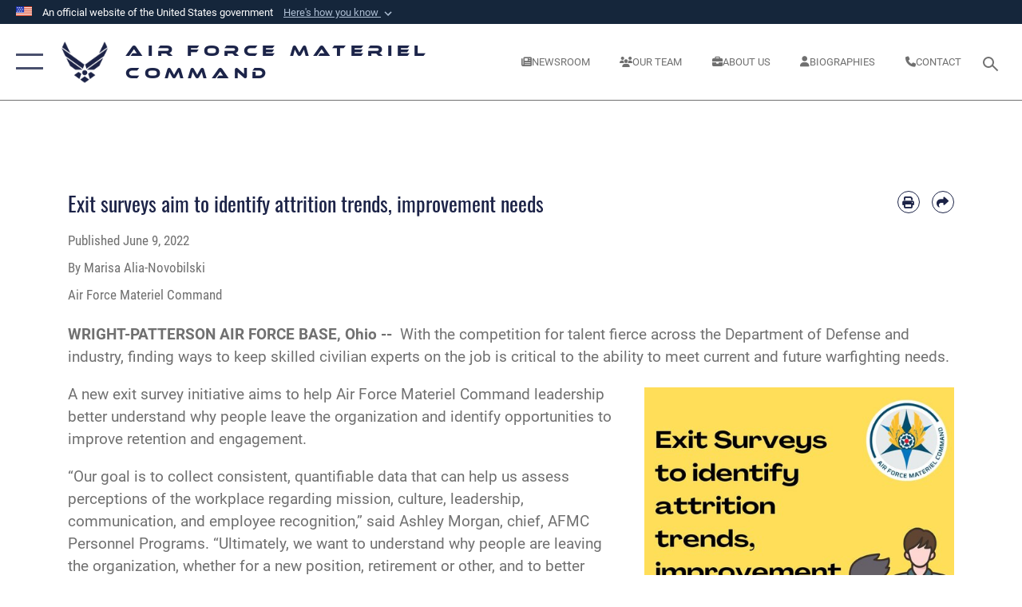

--- FILE ---
content_type: text/html; charset=utf-8
request_url: https://www.afmc.af.mil/News/Article-Display/Article/3057650/exit-surveys-aim-to-identify-attrition-trends-improvement-needs/
body_size: 23300
content:
<!DOCTYPE html>
<html  lang="en-US">
<head id="Head"><meta content="text/html; charset=UTF-8" http-equiv="Content-Type" />
<meta name="REVISIT-AFTER" content="1 DAYS" />
<meta name="RATING" content="GENERAL" />
<meta name="RESOURCE-TYPE" content="DOCUMENT" />
<meta content="text/javascript" http-equiv="Content-Script-Type" />
<meta content="text/css" http-equiv="Content-Style-Type" />
<title>
	Exit surveys aim to identify attrition trends, improvement needs > Air Force Materiel Command > Article Display
</title><meta id="MetaDescription" name="description" content="With the competition for talent fierce across the Department of Defense and industry, finding ways to keep skilled civilian experts on the job is critical to the ability to meet current and future warfighting needs., " /><meta id="MetaKeywords" name="keywords" content="AFMC, Air Force Materiel Command, Air Force Material Command, logistics, contracting, sustainment, Air Force Life Cycle Management" /><meta id="MetaRobots" name="robots" content="INDEX, FOLLOW" /><link href="/Resources/Shared/stylesheets/dnndefault/7.0.0/default.css?cdv=2576" type="text/css" rel="stylesheet"/><link href="/DesktopModules/ArticleCSViewArticle/module.css?cdv=2576" type="text/css" rel="stylesheet"/><link href="/Desktopmodules/SharedLibrary/ValidatedPlugins/slick-carousel/slick/slick.css?cdv=2576" type="text/css" rel="stylesheet"/><link href="/Portals/13/portal.css?cdv=2576" type="text/css" rel="stylesheet"/><link href="/Desktopmodules/SharedLibrary/Plugins/SocialIcons/css/fa-social-icons.css?cdv=2576" type="text/css" rel="stylesheet"/><link href="/Desktopmodules/SharedLibrary/Plugins/Skin/SkipNav/css/skipnav.css?cdv=2576" type="text/css" rel="stylesheet"/><link href="/Desktopmodules/SharedLibrary/Plugins/carouFredSel/base.css?cdv=2576" type="text/css" rel="stylesheet"/><link href="/Desktopmodules/SharedLibrary/Plugins/MediaElement4.2.9/mediaelementplayer.css?cdv=2576" type="text/css" rel="stylesheet"/><link href="/Desktopmodules/SharedLibrary/Plugins/ColorBox/colorbox.css?cdv=2576" type="text/css" rel="stylesheet"/><link href="/Desktopmodules/SharedLibrary/Plugins/slimbox/slimbox2.css?cdv=2576" type="text/css" rel="stylesheet"/><link href="/DesktopModules/SharedLibrary/Plugins/FancyBox/jquery.fancybox.min.css?cdv=2576" type="text/css" rel="stylesheet"/><link href="/desktopmodules/ArticleCS/styles/AirForce3/style.css?cdv=2576" type="text/css" rel="stylesheet"/><link href="/Desktopmodules/SharedLibrary/Plugins/bootstrap4/css/bootstrap.min.css?cdv=2576" type="text/css" rel="stylesheet"/><link href="/Desktopmodules/SharedLibrary/ValidatedPlugins/font-awesome6/css/all.min.css?cdv=2576" type="text/css" rel="stylesheet"/><link href="/Desktopmodules/SharedLibrary/ValidatedPlugins/font-awesome6/css/v4-shims.min.css?cdv=2576" type="text/css" rel="stylesheet"/><link href="/portals/_default/skins/AirForce3/Assets/css/theme.css?cdv=2576" type="text/css" rel="stylesheet"/><script src="/Resources/libraries/jQuery/03_07_01/jquery.js?cdv=2576" type="text/javascript"></script><script src="/Resources/libraries/jQuery-Migrate/03_04_01/jquery-migrate.js?cdv=2576" type="text/javascript"></script><script src="/Resources/libraries/jQuery-UI/01_13_03/jquery-ui.min.js?cdv=2576" type="text/javascript"></script><meta name='host' content='DMA Public Web' /><meta name='contact' content='dma.WebSD@mail.mil' /><link rel="stylesheet" type="text/css" href="/DesktopModules/SharedLibrary/Controls/Banner/CSS/usa-banner.css" /><script  src="/Desktopmodules/SharedLibrary/Plugins/GoogleAnalytics/Universal-Federated-Analytics-8.7.js?agency=DOD&subagency=USAF&sitetopic=dma.web&dclink=true"  id="_fed_an_ua_tag" ></script><meta name='twitter:card' content='summary_large_image' /><meta name='twitter:title' content='Exit&#32;surveys&#32;aim&#32;to&#32;identify&#32;attrition&#32;trends,&#32;improvement&#32;needs' /><meta name='twitter:description' content='With&#32;the&#32;competition&#32;for&#32;talent&#32;fierce&#32;across&#32;the&#32;Department&#32;of&#32;Defense&#32;and&#32;industry,&#32;finding&#32;ways&#32;to&#32;keep&#32;skilled&#32;civilian&#32;experts&#32;on&#32;the&#32;job&#32;is&#32;critical&#32;to&#32;the&#32;ability&#32;to&#32;meet&#32;current&#32;and&#32;future' /><meta name='twitter:image' content='https://media.defense.gov/2022/Jun/09/2003014804/2000/2000/0/220609-F-ZS991-1002.JPG' /><meta name='twitter:site' content='@HQ_AFMC' /><meta name='twitter:creator' content='@HQ_AFMC' /><meta property='og:site_name' content='Air&#32;Force&#32;Materiel&#32;Command' /><meta property='og:type' content='article' /><meta property='og:title' content='Exit&#32;surveys&#32;aim&#32;to&#32;identify&#32;attrition&#32;trends,&#32;improvement&#32;needs' /><meta property='og:description' content='With&#32;the&#32;competition&#32;for&#32;talent&#32;fierce&#32;across&#32;the&#32;Department&#32;of&#32;Defense&#32;and&#32;industry,&#32;finding&#32;ways&#32;to&#32;keep&#32;skilled&#32;civilian&#32;experts&#32;on&#32;the&#32;job&#32;is&#32;critical&#32;to&#32;the&#32;ability&#32;to&#32;meet&#32;current&#32;and&#32;future' /><meta property='og:image' content='https://media.defense.gov/2022/Jun/09/2003014804/2000/2000/0/220609-F-ZS991-1002.JPG' /><meta property='og:url' content='https://www.afmc.af.mil/News/Article-Display/Article/3057650/exit-surveys-aim-to-identify-attrition-trends-improvement-needs/' /><meta name="viewport" content="width=device-width,initial-scale=1" /></head>
<body id="Body">

    <form method="post" action="/News/Article-Display/Article/3057650/exit-surveys-aim-to-identify-attrition-trends-improvement-needs/" id="Form" enctype="multipart/form-data">
<input type="hidden" name="__VIEWSTATE" id="__VIEWSTATE" value="7Lsuwae9typNbmIV+JvEv9PtvoqwThE2U8Rp0Dyco9aSwBcGtxp4T/K+Wh6/3zV1QtQQAHbL7lDkjjTB6oS6Hf+tZSoMjetZx6TTphnu3z3n8BQkVBCIl6xdd48zt420mgVUDbkqX0Z87xm+0YnfT0VtOIx/XjLe0e61qSrZBqdgwxywWrgdLJ/H0fpxZidH/xh0C/0YXW0gWe3qGHa6RHv0bjruAUhqH4q0s3TLq0ToCRKL07VqFhNMmemvrMLLvIAWQG3l1Jvfh0Y6pJOm7octW8JrBmysTGGG9CAjBLNXBeLhNdf7UBjR/0BrRSplv34e0wT4fSyKYF1AFXIT6xldPCHHvKmt9OVuuGThQ95667s6gmiRtSGZ/YhUXM8lRNm6Mj8ayXaFzuI9vTkHKHn7+H1EMSEZ6jZ2RwDKX4aMZDMsdi1w2iKz8liLYIoZAHLOEl5avqdpfrBuytrRm6o6qvuim2xBNet2deqiLMSOuDEpOhqJlhSaPX3rVlFz6mxvx40dbgWt+H+XAJMNcJLDEF+H/eJvsYUQmVDBdf0+ZZsgWnngChwPFlNL4itf6O7OiGcCjnG3sS76dLW8LZFcofRoi4CmziFUTEtWIaNB/K2ieUUMBDdk0zLxGFRTPtMm4F3l07nI1Z44yn8ZcQPCMrYvHA8k2ru/QT/yVkodCks2BGsXUBAmTVVgzMhBNIVj4pGwS7B/BI4mU8MiLKu/Y3DgTFGtWFMsWqcBypgET4lKTYs+ewgpPqrQoS9AZF+rNcb8QT3H13kd7cJUy/9XrPA43MHaiF/P7apf9Fqf+36uJK0UXxIJJkSxAotC7BqpttNa1USmxn+SjicFDhy//3sgzS/onEfHH/j8h55MH9oaTsTFuJJFF3/Z/Wt6iU60R/+BXfWbixzB19ziQsnRMsw2eaXqUso+6YQSQHKVq7U8NesGvVNjfJCiOzdKtGHkk8tZS+Nt+PEaTMsUoAmWIovHpktrC6X5g+aFv/KwipEKB3ACKYa7rWof522j/oRs0xUTGGXflj8maVWWUpWfiMGHia0FmqfTjVmUiUDv+Y2JDN4Xx2a5Lgz65ioX28fROgj1CIIzpy+jr8tZhP9xSB1BXroOjy4zshTsl2FClME1dNz6SwAojHMGiRSifT0kxvIUp9oIpoS1h1ktJ4m+5PCCWqL3OxlKuYEgNtgh93ZAnrY6j7jNyVZx7dbyr/mW60ffK1EuI0nCobpAnMJiUr10mtE17IZnsV8wNxVC6/PMDBrVRpzIGIvcPrBnbOhWEF0veOKLvISROjBnd9hrr1pjbsiMeoszarSQnfBUylFxKQxn4fx7sy740XgS7cb7/sq5hjAiVN6s9zrDdILgnUd+q5KHgOANCSrzK9ORWtMRVIGNkOGwBLbt5lu4N7t1hbdk+T1UHyQjYUJ5u2np+Uc3O8hg6u8yDTOSpTH514/prYg0gK3m6Lt5nFuYXOPOpgot4GQBP6sftblavI9ik8HsytkkeHDp8S4XbWXEC/PaLiCjlyMSSjSnuIYcc9Q/ocwTIMoLtd551ofcZLFvg34quqQ6q0Ani9ev530v09eTqmdSu0K+S6wgToZWCXNsH9U/1Zdfqd32a+q0dBomMZlPBe+Vx3r2IzcLMpsh4zvlIvbA6+WWdHIZfx0JSoiJLf2TK8iLc0XOcPsyhiJQrx1MMXRg+vqDNGN6huwYC8COg5DaWz5xRgZN+bGP+24LesyVXYVEI6Mh4ZP/L4SmG7mnwNfyCKuF7UrtPp9Z5P4a+GD4BFETQ6abYzyjv+zPxJlch28upcYAonjHjdUtKr5VBZnuSkI61Nxmi6HCNXVmEaR2HSdbaJ3SdhC+YZPo/kB43g/0TXBHt7E5wGlD1AYnS+RX4CzzJ9lP+6Ue3hmYfMZ/4ITvzotrlxt9WCtJIPSaAobRPGvBPfNo90X9OiU7D78NNzAZ/BfjKCMeEAE6AJ8aQr4EDyOccPakJ/PqCNFVEm5xXBE6wEqJ8iE3K0PW5qnCytDRhD5DhLzQxh2chegrnjVvNe0aeqTXsyT/l/SYkbzM/D1BJ2BahyJLdLkMjYkjmK24E8Rq+oG/n4Z/+YjwmXqPc/cvIxHmFZedRONASYUW8y+HnmFewb4CR+3QoR3IEGONsZwaLvlxsx8P2Xgfs/u8Y0M+DauAmhz+UY1zO34Dvz+CW3/ErOAtVh01WZ8XxpIYn40I1JBc26fGtGIwjEiTFCR2rLdrMFpyu2wyf+D/stk0eTP0lWE2zuFCwZnOQPd9CnFRT4dAf5RT2eL3L/Gll0yfrxVaqmtc6MqBbLnS3ky0siclWQkw9oagphkD3T6YnJbqjQNvWXY6BXZMKU6Ln+VKck4fSaeGc71YZoKgsy1NNSE+u4De73/SWNpSgf5A0QoVweEhqSmoqeF3c45JtwI2FXUxmW6l43goxp7QLrGw8wUjgFjl5Dl1mcNRSOX0lVsz4AlYXYM3rPAg+hFUJYPufuEcO4QKSvz8kAfU3DTFDtsThts/C9bTJdesoJ/yM/YRwcR09oybQ+tKAaselRu8ISIsonX/WCl3Ml/wXyrHvM6fBUL9EUlnSWFKmT+4oDwvHqFF9eownGO8AXva/A7lZL6Wnh4B8UkNVJeXtKUyAIZZQ2pnUbKYTJ6EUDl9gNiDc7yMZaRmh1G2i14gB4Nj934sVEU7Bvb4zOor1whh0zg5Sza341DwHvjRwH26uTCOKdttQG/xncqPSabvAllDHD1IsxfnzRqC4CX8ohPulgFC2YbA001n2eLxWdPbnE0ieMP2KG8v6wuqM6RegzYbP7bEi0aCpE/GmlqQemrgJJk5HBNRoMcmREp/bINfZNK1LWLrINpJ9D2HYgdq+FKwnEsRck6tfAVwCAI/OtSGwgJ8bp9UOX3+uXV5ndsGSdchCGU9zw3Bgcuz16q8ixSQ2La5R4EajWroVChYAOBeIWAgGjLbl149gEd81K2vKTWpuZEYnIyvzYFz/E0eHuVWgUkgRSeUxoni+WwnWwzWM6LvaHE+/TTpL8iwiDlb23D8tYAHaQA56lkaiBzwLsMNw4a9KGqTX/VBrDTMs2f1btLP6QNEYF+oOUGEfJFcGquXW52E1X7EoNyj8QYdXvMx2cxOOrmN7yMYP4pZ48maOlE+P2umHJN1w04E/x6pDnaA31Z5WvIfySKElOs2+jyI0deh3WNFz0oOCcIDaAmdrR2vfT81W6nAUkNnavRFCyjgNGJe/T8ZL8sjRfeyU3dbSsjgInWbrcnZB//LxuKsiQATVGUXf3Q3/aDpo43Z1GW+6LzT1ZhYQ64Pnyt0SO1O2Z8KnkNz32e0JTbN7avPy7wZg/aqMR1ifkJjS8oCXj0hG1X8lPOiXYLHskyzIdkEE8xdoquuPXh+KkY52Aht/Jfyl0cTHy18cUqQurEdMpykmpJgBa09PpenI7A5nuoBFIklq69UjYK7m9k/o+MyQN1INaRdJsTdWbUX11Gpi07MHhF+Pes4+DpGp6Nh2xefCW/1bdEoJICKGnMcImQhyquPeeByBZb0jzDWKGoZSMB17KPvKBReqcOttIAYpje58wNsdzTEGdc4a3PFPt2/M4yJ/47vH7NNC1XiEoVhm/BQU+f2SJjjjRMMZU11Q6naf5oPnVKSDSWwwbtwS7ap17K8/es4vQ+4SC3q5PUMA2AbJsWCMFco0Us0iCHFuFVQj/YsG2yn9Tkw2XECUjGco58sIvv0s5kOyl0FQvJNLbEifISE8436Vo2AzmPBOTbC5mMm5KVgpAeVy6zLgmKPb9f37eKIChzvXLt4aP1Ypb74xdd4LxyYIs0bl0BF7Ewlr4gNBvy5v4QTo8R1YBZqDC5A0yw7ts3Yq/xUlTpmyNJ+A7oygj1wgkiJvZ6b/Nc7HnL7zDJLM0TkrN9Hb+ahoEyFtN8rOszmC0Vm+M2KivTvdC6CR2EcLsQrW/PSLZFRCd/G3BYmdXrlKRGNXl0pvM1v3r7pMEG+wvgEQncN/b/CtRAJjZkwKsMXYjAOJVx8BY44Cdl8e8s9Ivy6/lVVJh754tU1l4vclrvIghN8/Uqr1i85wac32nA/JGH1jg8F4di5iYGDYT5sPxzw51ISZFjXAWH3UZ/Q6fJ8iMSIdJ0knhUoRd77r2eBxXdj4KDNxr01xHoAirA8ykbZvlolciHaMR2WwF0p4Uldyabiu9yafrX7/akcJUtPS2MNW7x7+n3K03ZKNh8vn3JciApeie9Plm9Oj+44AK7Knze4M3bOA9KZ0RtFjrMTadR7V8NXOqP01J7RGJqh8VzSKjLZNXWu6aNsyM3EmxoA/9Eegvt+P622f30bdxe0vCq/ZZOQ0W16vTjxkK4I0HEpSxtIgHK2FN8Ur/9Pz9tI73/QJF3NX2aVLvGLRiUb6YqdRJiJlnKFC50Cpv/8M7/cjAEWo85nLSBcHeXLTztvMs6uM6BJE0PLFOWMI/zVwMoQ4QlPjfn/bHX5iSTM/uX1ygkh/YOjUc29dbTr7sxhkC4d9zNT5SnaWjfRGRrCsRBAtyj79nCyj/[base64]/BKL8I84LYi49z9pRP2L1eJ42Cmrajj9w8VJUaI9z+ZjokeZT6pzgUpNGT9eL4QONkDFFrxhZhXeb3wYU7Hlyc0CHYUTgwn0XG4XkyqXqMf3GqTF4s86L45e5wfnVy4GJMwv8hLOWiqNv+ayOgoo1Zw+jWsPPWxBHy/sdgSAXV62GKEzUTSiTIXFiJ0dciFIvXhy8tYG5Pvn6AxTqedDd8vcCmczOT22OLFKfZ0LNdI5ArcjaaZYe9M6GsMK/1bJBmRSZnw7r6zqH8ZSRo2KrS1rdoSzBi3+WL+oJbclMVAjokBjSaEC9jsk26KXuTAiX75RdhIW75Ild0otTbuUCcngZIVwZjNJxLfi3B1Re5vTO4M2SOl/cRRrvl+CW7GvTxD9qoVB59E5MLeC33inM4wuw9/GWcVlPLIVXt0SqaxVQ2hkZl4rbjPyyYItNgq+mclGeMMdyhQTLFEso6t92lAdTwrSY/PAreKACkHHGBC7JmklxNQv9VYimp3fM7Poz/XJKrLH60sONTTvLmISBPdUKWV9GdSwmGII8DhzMnctJViKq24DcuBP0LRFgeujqJDGw6SfQaVR0366ANy/I1wtz8cHky3Sa2Q8fDd3aK5NMf5OdE8UUIJRokkjtCb8fgIU8L1Tftn9WJkpxat1Xqz3s4FCxN2Ejo8gRODNfkXZGr0W8FsguFOP8rMD7yWCXmFHuke9cWyIFrkmm6Ss1yn232Pz1X+H85r6MXoNGXvY1llDz4bN/xV1SF1nfD1I1WxTcv8n3pHpMylMzm7vMo6CpSv4JuWLhSrq4GTxI7tqTfT76yIe7H8ruon450nfPZe1SWFK3Mw0WGQqz1PVvfHphafifFnwi3hjCsPNNLmXrWx7PMJOPvDeTvyLEHZrq4LJo9i2/2y7uxtof/Gjx/nrHs2+Uw3iBkvYMZb5yrBJ8Url+8jiJBKs8y6HnHSt/IC7rA2IWOjUSDURZBYeGHRDjToac/RILQUxrhdoITooXWjTzNq/Rxrt1leYdFQdutGdgNMhTg/s5JRFd8zPTthkdhIZMGYrKzznGfPErsNzn8890HVEznxQ5k6jelM3GqSoanaHSrC7MrwF4DWRhWMmxc9smpO6B2sVfi84dFM0qy/Zyc9H6pUEe4gzbXIndSj5d2ndpXtH4qz8IF6ucYUW78jFfEI4nkuvPPL8TxAm1BC9/NGHpDuQXOpHNyLPqQIx1g6bd2+eW5Dcx0ryQwOTr6I1GeHr37yz3YFDXTr5GOF+Dhn7R9ty6DnbU5Gqmj6j6ZeImQXiDiLZLf61QQNyUh9x/RrYrmT8/6j9rKcUIrDz2ZtT8OV2LRE7qe/xNf14exQOkNsJA3sKFE32ccC/vIWxXMOzX8FaJ+4Xp6faTPBJdsbzthJxd5Ge2R81f0fHjxtlCPJ+lMhDWHkyXkESt01ZuE0yvNEtyADpa2NXxe/Jm+UQWQACGaX/qLhZ1d6X4gBksW/tzpZUHluV22lBOY8a5hBdfB3d8sRndnbdzqmAw7MEBvfDMCB58GzCgOtAr2fSh8HnkAQR/tmc295IC4frRWUlSmT2ui84aiWUXYAbE5JoReokd0I6kVz2+KRGYSQ4o/LyOqnG7VQuNFtMsgNFXrC+Vcw9/0GOvAe9WiPbEW6dnDDR5F6P9zDOXHGix7gRAykQ8Yjzwlbp+n7AiFrQ2SDStSjmh7jgVlmXPhzbBwScJpm1Jh3sKdv3vj4iq0UL+45R3dVe24gCvGCQlwDh2Vn6UXhZ4POYZKorM+27O2wvrGaRTLpghHkROSsVMKVm3Rbm/Qm+sVmXv2/mz8S7oPrHl7iacvosXLe82ZrYDDsefHwFi2AfMrMDFhE8uwCoiTIsD6qLA+8ln+YHCp9AknvZjMlIIrj+jWZ19ssm4uq6GNobe1ZjL8hV41rpuzml7cCXlDKuVZS7W4kQQWjLZohr+l4T/T+OJOhc6PfvHUhQzZmc/eQawvrDVhi4JMKAWIdpb5fWmh+Skj9GnApsoqAorbUe/v6TqvQaoJMFnDbz29R1ANejVwY6aoS8tiYoqpYNwrzfeDc1j2fuD2t03viAEIyNQdK/YbfxLgIvN2hgVUKKhn+ek7SeHpWgsOVNOQn3eKTuw7kGMMFp5R1ix7nTnQe3r4pIW6rjk2mau8Um7xJTk5LD7oJV6nctfNJerd6vWn7Hkh+bWkGqvQRAkedL7qu5c7odGh/z2tM42zvFepVrZ5zqTTyNYZnyJuWTIDA9Nl3F0frfvkScBeIfEBjkyqdmUEkrzCkuZ6anqrBLk88GsFKdpuFh98THR7siWNIYQ7HJZRC8pTPYKy/VNMLzOaReqC3XE=" />


<script src="/ScriptResource.axd?d=NJmAwtEo3IqQxruIKfMJIKVqYFr8X2A3pYDI5WgReApnlCnSQc10ItQbH_Yjw3A99-c-ldWVGXis4wLnzGquiKCRecxn9Gwr7HA67J3mbFR4YoKs7EqhKs8_Mm3QA2oPxBC2zQ2&amp;t=32e5dfca" type="text/javascript"></script>
<script src="/ScriptResource.axd?d=dwY9oWetJoIT7Akkt794TYkfQTm4Xq3crQAKDNOseTloT5U5HN0X0SGDIC7sWy3kT54AXi0ZckAInZmf-xkIQfYHLypQgaUx3ZeKcOpYF1tLgj4X3iNuOFZxMZwqQRjTFm25937m-A7PD-XP0&amp;t=32e5dfca" type="text/javascript"></script>
<input type="hidden" name="__VIEWSTATEGENERATOR" id="__VIEWSTATEGENERATOR" value="CA0B0334" />
<input type="hidden" name="__VIEWSTATEENCRYPTED" id="__VIEWSTATEENCRYPTED" value="" />
<input type="hidden" name="__EVENTVALIDATION" id="__EVENTVALIDATION" value="HoglRmpKJQ0W7p6ypMjVRvPO1DpvlaWMpgu7tSXUoY4wTc55Gz5dRZ7r2gspEOsCauvHb55fofIpTmtPIQ+4a5lbMpJGw9LSCgZkeidsoXNK7Gx5" /><script src="/Desktopmodules/SharedLibrary/Plugins/MediaElement4.2.9/mediaelement-and-player.js?cdv=2576" type="text/javascript"></script><script src="/Desktopmodules/SharedLibrary/ValidatedPlugins/slick-carousel/slick/slick.min.js?cdv=2576" type="text/javascript"></script><script src="/js/dnn.js?cdv=2576" type="text/javascript"></script><script src="/js/dnn.modalpopup.js?cdv=2576" type="text/javascript"></script><script src="/js/dnncore.js?cdv=2576" type="text/javascript"></script><script src="/Desktopmodules/SharedLibrary/Plugins/Mobile-Detect/mobile-detect.min.js?cdv=2576" type="text/javascript"></script><script src="/DesktopModules/ArticleCS/Resources/ArticleCS/js/ArticleCS.js?cdv=2576" type="text/javascript"></script><script src="/Desktopmodules/SharedLibrary/Plugins/carouFredSel/jquery.carouFredSel-6.2.1.js?cdv=2576" type="text/javascript"></script><script src="/Desktopmodules/SharedLibrary/Plugins/DVIDSAnalytics/DVIDSVideoAnalytics.min.js?cdv=2576" type="text/javascript"></script><script src="/Desktopmodules/SharedLibrary/Plugins/DVIDSAnalytics/analyticsParamsForDVIDSAnalyticsAPI.js?cdv=2576" type="text/javascript"></script><script src="/Desktopmodules/SharedLibrary/Plugins/TouchSwipe/jquery.touchSwipe.min.js?cdv=2576" type="text/javascript"></script><script src="/Desktopmodules/SharedLibrary/Plugins/ColorBox/jquery.colorbox.js?cdv=2576" type="text/javascript"></script><script src="/Desktopmodules/SharedLibrary/Plugins/slimbox/slimbox2.js?cdv=2576" type="text/javascript"></script><script src="/Desktopmodules/SharedLibrary/Plugins/BodyScrollLock/bodyScrollLock.js?cdv=2576" type="text/javascript"></script><script src="/DesktopModules/SharedLibrary/Plugins/FancyBox/jquery.fancybox.min.js?cdv=2576" type="text/javascript"></script><script src="/Desktopmodules/SharedLibrary/ValidatedPlugins/vue/vue.min.js?cdv=2576" type="text/javascript"></script><script src="/js/dnn.servicesframework.js?cdv=2576" type="text/javascript"></script><script src="/Desktopmodules/SharedLibrary/Plugins/Skin/js/common.js?cdv=2576" type="text/javascript"></script>
<script type="text/javascript">
//<![CDATA[
Sys.WebForms.PageRequestManager._initialize('ScriptManager', 'Form', ['tdnn$ctr1731$ViewArticle$UpdatePanel1','dnn_ctr1731_ViewArticle_UpdatePanel1'], [], [], 90, '');
//]]>
</script>

        
        
        

<script type="text/javascript">
$('#personaBar-iframe').load(function() {$('#personaBar-iframe').contents().find("head").append($("<style type='text/css'>.personabar .personabarLogo {}</style>")); });
</script>
<div id="dnn_ctl01_header_banner_container" class="header_banner_container">
    <span class="header_banner_inner">
        <div class="header_banner_flag">
            An official website of the United States government 
        <div class="header_banner_accordion" tabindex="0" role="button" aria-expanded="false"><u>Here's how you know 
        <span class="expand-more-container"><svg xmlns="http://www.w3.org/2000/svg" height="24" viewBox="0 0 24 24" width="24">
                <path d="M0 0h24v24H0z" fill="none" />
                <path class="expand-more" d="M16.59 8.59L12 13.17 7.41 8.59 6 10l6 6 6-6z" />
            </svg></span></u></div>
        </div>
        <div class="header_banner_panel" style="">
            <div class="header_banner_panel_item">
                <span class="header_banner_dotgov"></span>
                <div id="dnn_ctl01_bannerContentLeft" class="header_banner_content"><p class="banner-contentLeft-text"><strong> Official websites use .mil </strong></p>A <strong>.mil</strong> website belongs to an official U.S. Department of Defense organization in the United States.</div>
            </div>
            <div class="header_banner_panel_item https">
                <span class="header_banner_https"></span>
                <div id="dnn_ctl01_bannerContentRight" class="header_banner_content"><p class="banner-contentRight-text"><strong>Secure .mil websites use HTTPS</strong></p><div> A <strong>lock (<span class='header_banner_icon_lock'><svg xmlns = 'http://www.w3.org/2000/svg' width='52' height='64' viewBox='0 0 52 64'><title>lock </title><path class='icon_lock' fill-rule='evenodd' d='M26 0c10.493 0 19 8.507 19 19v9h3a4 4 0 0 1 4 4v28a4 4 0 0 1-4 4H4a4 4 0 0 1-4-4V32a4 4 0 0 1 4-4h3v-9C7 8.507 15.507 0 26 0zm0 8c-5.979 0-10.843 4.77-10.996 10.712L15 19v9h22v-9c0-6.075-4.925-11-11-11z' /> </svg></span>)</strong> or <strong> https://</strong> means you’ve safely connected to the .mil website. Share sensitive information only on official, secure websites.</div></div>
            </div>

        </div>
    </span>
</div><style> .header_banner_container{ background-color: #15263b; color: #FFF; } .icon_lock { fill: #FFF;} .header_banner_container .header_banner_content .banner-contentLeft-text, .header_banner_container .header_banner_content .banner-contentRight-text { color: #FFF;} </style>
<script type="text/javascript">

jQuery(document).ready(function() {
initializeSkin();
});

</script>

<script type="text/javascript">
var skinvars = {"SiteName":"Air Force Materiel Command","SiteShortName":"Air Force Materiel Command","SiteSubTitle":"","aid":"AFMC","IsSecureConnection":true,"IsBackEnd":false,"DisableShrink":false,"IsAuthenticated":false,"SearchDomain":"search.usa.gov","SiteUrl":"https://www.afmc.af.mil/","LastLogin":null,"IsLastLoginFail":false,"IncludePiwik":false,"PiwikSiteID":-1,"SocialLinks":{"Facebook":{"Url":"https://www.facebook.com/AFMCHQ","Window":"_blank","Relationship":"noopener"},"Twitter":{"Url":"https://twitter.com/HQ_AFMC","Window":"_blank","Relationship":"noopener"},"YouTube":{"Url":"http://www.youtube.com/afbluetube","Window":"_blank","Relationship":"noopener"},"Flickr":{"Url":"http://www.flickr.com/usairforce","Window":"_blank","Relationship":"noopener"},"Pintrest":{"Url":"https://www.pinterest.com/usairforce","Window":"_blank","Relationship":"noopener"},"Instagram":{"Url":"http://instagram.com/officialusairforce","Window":"_blank","Relationship":"noopener"},"Blog":{"Url":"http://airforcelive.dodlive.mil","Window":"_blank","Relationship":"noopener"},"RSS":{"Url":"http://www.af.mil/rss/","Window":"_blank","Relationship":"noopener"},"Podcast":{"Url":"","Window":"","Relationship":null},"Email":{"Url":"","Window":"","Relationship":null},"LinkedIn":{"Url":"https://www.linkedin.com/company/air-force-materiel-command","Window":"_blank","Relationship":"noopener"},"Snapchat":{"Url":"","Window":"","Relationship":null}},"SiteLinks":null,"LogoffTimeout":3300000,"SiteAltLogoText":"afmc WEBSITE background image"};
</script>
<script type="application/ld+json">{"@context":"http://schema.org","@type":"Organization","logo":null,"name":"Air Force Materiel Command","url":"https://www.afmc.af.mil/","sameAs":["https://www.facebook.com/AFMCHQ","https://twitter.com/HQ_AFMC","http://instagram.com/officialusairforce","https://www.pinterest.com/usairforce","http://www.youtube.com/afbluetube"]}</script>

<div id="app" class="layout-main no-banner ">
    

<div id="skip-link-holder"><a id="skip-link" aria-label="Press enter to skip to main content" href="#skip-target">Skip to main content (Press Enter).</a></div>

<header id="header-main">
    <div id="header-main-inner">
        <nav id="nav-main" aria-label="Main navigation">
            <div type="button" class="nav-main-toggle" role="button" aria-label="Show or Hide Navigation"> 
		        <span class="nav-main-toggle-label">
				    <span class="nav-main-toggle-item nav-main-toggle-item-top">
					    <span class="nav-main-toggle-item-inner nav-main-toggle-item-inner-top"></span>
				    </span>
				    <span class="nav-main-toggle-item nav-main-toggle-item-bottom">
					    <span class="nav-main-toggle-item-inner nav-main-toggle-item-inner-bottom"></span>
				    </span>
			    </span>
		    </div>
            
            <div id="nav-main-inner">
                <div id="nav-main-header">
                    <div type="button" class="nav-main-toggle" role="button" aria-label="Show or Hide Navigation"> 
		                <span class="nav-main-toggle-label">
				            <span class="nav-main-toggle-item nav-main-toggle-item-top">
					            <span class="nav-main-toggle-item-inner nav-main-toggle-item-inner-top"></span>
				            </span>
				            <span class="nav-main-toggle-item nav-main-toggle-item-bottom">
					            <span class="nav-main-toggle-item-inner nav-main-toggle-item-inner-bottom"></span>
				            </span>
			            </span>
		            </div>
                    <svg class="svg-logo" width="80" height="70" xmlns="http://www.w3.org/2000/svg" viewBox="0 0 80 70">
                        <g>
                            <title>U.S. Air Force Logo</title>
                            <g transform="matrix(0.30864200474303516,0,0,0.30864200474303516,96.66049876374962,86.23049787780087) ">
                                <polygon points="-216.59274005889893,-115.45912504196167 -239.41073322296143,-98.88313627243042 -211.62673664093018,-78.69417142868042 -202.91378498077393,-105.51613187789917 " class="fill"/>
                                <polygon points="-207.52175617218018,-75.70814847946167 -184.70473957061768,-59.13417387008667 -161.90072345733643,-75.70814847946167 -184.70473957061768,-92.29115629196167 " class="fill"/>
                                <polygon points="-195.99575519561768,-126.93117094039917 -279.6467409133911,-187.7141375541687 -260.1197633743286,-147.0781512260437 -232.37673664093018,-126.93117094039917 " class="fill"/>
                                <polygon points="-187.24075031280518,-153.7301287651062 -304.11372089385986,-238.64913511276245 -284.5887575149536,-198.0051531791687 -194.19973468780518,-132.33217191696167 " class="fill"/>
                                <polygon points="-287.54475116729736,-271.9891619682312 -301.3247194290161,-243.31515073776245 -258.9787721633911,-212.55013608932495 " class="fill"/>
                                <polygon points="-166.50472736358643,-105.51613187789917 -157.78475666046143,-78.69417142868042 -130.01070880889893,-98.88313627243042 -152.83077716827393,-115.45912504196167 " class="fill"/>
                                <polygon points="-137.04073810577393,-126.93117094039917 -109.2976884841919,-147.0781512260437 -89.7787675857544,-187.7141375541687 -173.42074298858643,-126.93117094039917 " class="fill"/>
                                <polygon points="-182.17178058624268,-153.7301287651062 -175.22274494171143,-132.33217191696167 -84.8327226638794,-198.0051531791687 -65.3028154373169,-238.64913511276245 " class="fill"/>
                                <polygon points="-81.8727617263794,-271.9891619682312 -110.4467363357544,-212.55013608932495 -68.0937089920044,-243.31515073776245 " class="fill"/>
                                <path d="m-197.38074,-111.46014c0,-6.997 5.676,-12.677 12.682,-12.677c6.99,0 12.677,5.68 12.677,12.677c0,7.005 -5.687,12.68 -12.677,12.68c-7.006,-0.001 -12.682,-5.675 -12.682,-12.68z" class="fill"/>
                            </g>
                        </g>
                    </svg>
                </div>
                <div id="nav-main-search">
                    <div id="dnn_Header_MobileSearch" class="search-input-wrap">
	
                        <input id="search-input" aria-label="Search" type="search" autocomplete="off" name="header-search" placeholder="SEARCH" value="">
                    
</div>
                </div>
                <div id="nav-main-menu">
                    <ul id="nav-main-menu-top-ul">
	
    <li class="">
    
        <a href="https://www.afmc.af.mil/" target="" >Home</a>
    
    </li>

    <li class="parent ">
    
        <a href="https://www.afmc.af.mil/News/" target="" aria-expanded="false">News</a>
    
        <ul>
        
    <li class="">
    
        <a href="https://www.afmc.af.mil/News/Photos/" target="" >Photos</a>
    
    </li>

    <li class="">
    
        <a href="https://www.afmc.af.mil/News/Videos/" target="" >Videos</a>
    
    </li>

        </ul>
    
    </li>

    <li class="parent ">
    
        <a href="https://www.afmc.af.mil/About-Us/" target="" aria-expanded="false">About Us</a>
    
        <ul>
        
    <li class="">
    
        <a href="https://www.afmc.af.mil/Home/Strategic-Plan/" target="" >Strategic Plan</a>
    
    </li>

    <li class="">
    
        <a href="https://www.afmc.af.mil/About-Us/Biographies/" target="" >Biographies</a>
    
    </li>

    <li class="">
    
        <a href="https://www.afmc.af.mil/About-Us/Fact-Sheets/" target="" >Fact Sheets</a>
    
    </li>

    <li class="parent ">
    
        <a href="https://www.afmc.af.mil/About-Us/Featured-Topics/" target="" aria-expanded="false">Featured Topics</a>
    
        <ul>
        
    <li class="">
    
        <a href="https://acqdemo.hci.mil/" target="_blank" rel="noopener noreferrer" >AcqDemo</a>
    
    </li>

    <li class="">
    
        <a href="https://www.afmc.af.mil/About-Us/Featured-Topics/SAPR/" target="" >SAPR</a>
    
    </li>

    <li class="">
    
        <a href="https://www.afmc.af.mil/About-Us/Featured-Topics/Contracting/" target="" >Contracting</a>
    
    </li>

        </ul>
    
    </li>

    <li class="parent ">
    
        <a href="https://www.afmc.af.mil/History/" target="" aria-expanded="false">History</a>
    
        <ul>
        
    <li class="">
    
        <a href="https://www.afmc.af.mil/About-Us/History/Uniforms/" target="" >Uniforms</a>
    
    </li>

        </ul>
    
    </li>

    <li class="">
    
        <a href="https://www.afmc.af.mil/About-Us/Small-Business/" target="" >Small Business</a>
    
    </li>

    <li class="">
    
        <a href="https://www.afmc.af.mil/About-Us/Faces-of-AFMC/" target="" >Faces of AFMC</a>
    
    </li>

    <li class="">
    
        <a href="https://www.afmc.af.mil/About-Us/Digital/" target="" >Digital</a>
    
    </li>

        </ul>
    
    </li>

    <li class="parent ">
    
        <a href="https://www.afmc.af.mil/Resiliency/" target="" aria-expanded="false">Resiliency</a>
    
        <ul>
        
    <li class="">
    
        <a href="https://www.afmc.af.mil/Resiliency/Connect/" target="_blank" rel="noopener noreferrer" >Connect</a>
    
    </li>

    <li class="">
    
        <a href="https://www.afmc.af.mil/About-Us/Featured-Topics/SAPR/" target="" >SAPR</a>
    
    </li>

    <li class="">
    
        <a href="https://www.afpc.af.mil/Military-and-Family/Personal-and-Work-Life/" target="_blank" rel="noopener noreferrer" >Employee Assistance Programs</a>
    
    </li>

    <li class="">
    
        <a href="https://www.afmc.af.mil/Resiliency/EEO/" target="" >EEO</a>
    
    </li>

    <li class="">
    
        <a href="https://www.afmc.af.mil/Resiliency/Resources/" target="" >Resources</a>
    
    </li>

        </ul>
    
    </li>

    <li class="parent ">
    
        <a href="https://www.afmc.af.mil/Careers/Careers-at-AFMC/" target="_blank" rel="noopener noreferrer" aria-expanded="false">Careers</a>
    
        <ul>
        
    <li class="">
    
        <a href="https://www.afmc.af.mil/Careers/Newcomers/" target="" >Newcomers</a>
    
    </li>

    <li class="">
    
        <a href="https://www.afmc.af.mil/Careers/AcqDemo/" target="_blank" rel="noopener noreferrer" >AcqDemo</a>
    
    </li>

    <li class="">
    
        <a href="https://www.afmc.af.mil/Careers/AFMC-Mentoring/" target="" >AFMC Mentoring</a>
    
    </li>

    <li class="">
    
        <a href="https://www.afsc.af.mil/AFSC-Wage-Grade-Career-Path/" target="_blank" rel="noopener noreferrer" >Wage Grade</a>
    
    </li>

    <li class="">
    
        <a href="https://www.afmc.af.mil/Careers/AQIC/" target="" >AQIC</a>
    
    </li>

    <li class="">
    
        <a href="https://www.afmc.af.mil/Careers/Library/" target="" >Library</a>
    
    </li>

    <li class="">
    
        <a href="https://www.afmc.af.mil/Careers/Careers-at-AFMC/" target="" >Careers at AFMC</a>
    
    </li>

        </ul>
    
    </li>

    <li class="parent ">
    
        <a href="https://www.afmc.af.mil/Contact-Us/" target="" aria-expanded="false">Contact Us</a>
    
        <ul>
        
    <li class="">
    
        <a href="https://www.afmc.af.mil/Contact-Us/Questions/" target="" >Questions</a>
    
    </li>

    <li class="">
    
        <a href="/LinkClick.aspx?fileticket=umSh9wQrKdg%3d&amp;tabid=11799&amp;portalid=13" target="_blank" rel="noopener noreferrer" >DoD Inspector General</a>
    
    </li>

        </ul>
    
    </li>

    <li class="parent ">
    
        <a href="https://www.afmc.af.mil/Units/" target="" aria-expanded="false">Units</a>
    
        <ul>
        
    <li class="">
    
        <a href="https://www.afmc.af.mil/Units/Headquarters/" target="" >AFMC Headquarters</a>
    
    </li>

    <li class="">
    
        <a href="http://www.afimsc.af.mil/" target="_blank" rel="noopener noreferrer" >Air Force Installation and Mission Support Center</a>
    
    </li>

    <li class="">
    
        <a href="https://www.aflcmc.af.mil/" target="_blank" rel="noopener noreferrer" >Air Force Life Cycle Management Center</a>
    
    </li>

    <li class="">
    
        <a href="https://www.afnwc.af.mil/" target="_blank" rel="noopener noreferrer" >Air Force Nuclear Weapons Center</a>
    
    </li>

    <li class="">
    
        <a href="https://www.afrl.af.mil/" target="_blank" rel="noopener noreferrer" >Air Force Research Laboratory</a>
    
    </li>

    <li class="">
    
        <a href="http://www.afsc.af.mil/" target="_blank" rel="noopener noreferrer" >Air Force Sustainment Center</a>
    
    </li>

    <li class="">
    
        <a href="https://www.aftc.af.mil/" target="_blank" rel="noopener noreferrer" >Air Force Test Center</a>
    
    </li>

        </ul>
    
    </li>

</ul>


                </div>
                <div id="nav-main-footer">
                    <ul class=""><li class=""><a href="https://www.linkedin.com/company/air-force-materiel-command" target="_blank" rel="noopener noreferrer" aria-label="LinkedIn opens in a new window" title="LinkedIn"><span class="social-icon fab fa-linkedin social-link-1297"></span></a></li><li class=""><a href="https://www.X.com/HQ_AFMC" target="_blank" rel="noopener noreferrer" aria-label="X opens in a new window" title="X"><span class="social-icon fa-brands fa-x-twitter social-link-279"></span></a></li><li class=""><a href="https://www.facebook.com/AFMCHQ" target="_blank" rel="noopener noreferrer" aria-label="Facebook opens in a new window" title="Facebook"><span class="social-icon fab fa-facebook-square social-link-225"></span></a></li><li class=""><a href="https://www.instagram.com/officialafmc/" target="_blank" rel="noopener noreferrer" aria-label="Instagram opens in a new window" title="Instagram"><span class="social-icon fab fa-instagram social-link-1697"></span></a></li></ul>
                </div>
            </div>
            <div id="nav-main-open-overlay"></div>
        </nav>

        <div id="logo-main">
            <a href="https://www.afmc.af.mil/">
             
                <img src="/Portals/_default/Skins/AirForce3/Assets/images/af-logo-seal.png" alt="U.S. Air Force Logo" title="U.S. Air Force"/>
                
                <span class="site-title">Air Force Materiel Command</span>
                
            </a>
        </div>

        <nav id="nav-secondary" aria-label="Search navigation">
            <div id="nav-secondary-inner">
                <ul class=""><li class=""><a href="/News/" title="News"><span class="social-icon fas fa-newspaper social-link-1729"></span><span class="text text-link-1729">Newsroom</span></a></li><li class=""><a href="/Units/" title="Units"><span class="social-icon fas fa-users social-link-1730"></span><span class="text text-link-1730">Our Team</span></a></li><li class=""><a href="/About-Us/" title="About"><span class="social-icon fas fa-briefcase social-link-1731"></span><span class="text text-link-1731">About Us</span></a></li><li class=""><a href="/About-Us/Biographies/" title="Biographies link"><span class="social-icon fas fa-user social-link-1732"></span><span class="text text-link-1732">Biographies</span></a></li><li class=""><a href="/Contact-Us/" title="Contact"><span class="social-icon fas fa-phone social-link-1733"></span><span class="text text-link-1733">Contact</span></a></li></ul>
                <div id="dnn_Header_DesktopSearch">
	
                    <input type="checkbox" class="hidden-input" id="header-main-search-state" aria-label="Search" tabindex="-1" aria-hidden="true">
                    <div id="main-search-open-overlay"></div>
                    <div id="header-main-search">
                      <div class="search-input-wrap">
                        <input id="header-main-search-input" aria-label="Search" class="global-search" minlength="1" tabindex="-1" type="search" autocomplete="off" placeholder="Search topics, names, categories..." value="">
                        <label class="header-main-search-toggle-label" for="header-main-search-state" tabindex="0" aria-label="Search toggle"></label>
                      </div>
                    </div>
                
</div>
            </div>
        </nav>
    </div>

</header>
<div id="header-main-spacer"></div>

<p><a name="skip-target"></a></p>
    <!--/* //NOSONAR */--><div id="dnn_HeaderPaneTop" class="DNNEmptyPane"></div>
<div id="dnn_HeaderPaneMid" class="DNNEmptyPane"></div>
<div id="dnn_HeaderPaneBottom" class="DNNEmptyPane"></div>
    
    <main class="content ">
        <!--/* //NOSONAR */--><div id="dnn_ContentPane" class="DNNEmptyPane"></div>
<div class="container container-wide">
    <div class="row">
        <div id="dnn_CenterPaneWide_Top" class="col-md DNNEmptyPane"></div>
    </div>
</div>
<div id="dnn_FullBleedPane1"><div class="DnnModule DnnModule-ArticleCSViewArticle DnnModule-1731"><a name="1731"></a>

<div class="theme-container">
    <div id="dnn_ctr1731_ContentPane"><!-- Start_Module_1731 --><style>
#app #skip-link-holder a:link, #app #skip-link-holder a:visited {
    color: #fff;
    display: none;
}
</style><div id="dnn_ctr1731_ModuleContent" class="DNNModuleContent ModArticleCSViewArticleC">
	<div id="dnn_ctr1731_ViewArticle_UpdatePanel1" class="article-view">
		
        

<!--iswiptemplate:not-->


<div class="container container-mid">
    <article class="adetail article-detail article-detail-default" itemscope itemtype="http://schema.org/NewsArticle">
        <header>
            <h1>Exit surveys aim to identify attrition trends, improvement needs</h1>
            <div class="article-detail-share">
                <a href='https://www.afmc.af.mil/DesktopModules/ArticleCS/Print.aspx?PortalId=13&ModuleId=1731&Article=3057650' target="_blank" rel="noopener" aria-label="Print article">
                    <i class="fas fa-print"></i>
                </a>
                <a href="mailto:?Subject=Exit surveys aim to identify attrition trends, improvement needs%20-%20Air Force Materiel Command&body=Here%20is%20an%20article%20I%20think%20you%20will%20find%20interesting:%20https://www.afmc.af.mil/News/Article-Display/Article/3057650/exit-surveys-aim-to-identify-attrition-trends-improvement-needs/" aria-label="Share by email">
                    <i class="fas fa-share"></i>
                </a>
            </div>
        </header>
        <section class="article-detail-content">
            <div class="meta">
                <ul>
                    <li>Published <time pubdate datetime="June 9, 2022">June 9, 2022</time></li>
                    
                    <li>
                        By Marisa Alia-Novobilski
                        
                    </li>
                    
                    
                    <li>Air Force Materiel Command</li>
                    
                </ul>
            </div>
            <strong class="article-detail-dateline">WRIGHT-PATTERSON AIR FORCE BASE, Ohio -- &nbsp;</strong><p>With the competition for talent fierce across the Department of Defense and industry, finding ways to keep skilled civilian experts on the job is critical to the ability to meet current and future warfighting needs.


    <!--image-->
    <div class="focal-point-wrap media-inline media-inline-small  media-inline-right   " style="max-width:500px">
        <figure class="default h-blur-reveal feature">
            <picture class="inline-media default">
                <img 
                     src="https://media.defense.gov/2022/Jun/09/2003014804/500/500/0/220609-F-ZS991-1002.JPG" 
                     alt="exit survey graphic" />
            </picture>

            
            
            
            <a class="fancybox-6084034"
               data-width="2000" 
               data-height="1677"
               
               
               href="https://media.defense.gov/2022/Jun/09/2003014804/500/500/0/220609-F-ZS991-1002.JPG"
               data-fancybox
                >
            
            

            
                <figcaption>
                    
                    
                    <p>A new exit survey initiative aims to help Air Force Materiel Command leadership better understand why people leave the organization and identify opportunities to improve retention and engagement.</p>
                    
                </figcaption>
            

            
            </a>
            
            
            <div class="actions">
                <a href="https://www.afmc.af.mil/News/Photos/igphoto/2003014804/" title="Exit Surveys" target="_blank" rel="noopener" class="action-frame article-link details">
                    <span>Photo Details</span>
                </a> /
                <a href="https://media.defense.gov/2022/Jun/09/2003014804/-1/-1/0/220609-F-ZS991-1002.JPG" title="Exit Surveys" target="_blank" rel="noopener" class="action-frame article-link download">
                    <span>Download Hi-Res</span>
                </a>
            </div>
            
        </figure>


        
    </div><!--media-inline-->

    










<script>


    $(document).ready(function () {
        let isDesktopInit = false;
        let detailSize = "full";
        let displayhgt = "95vh";

        let $this = $('[data-fancybox]').fancybox($.extend(true, {}, $.fancybox.defaults, {
            buttons: ['share'],
            caption: function (instance, item) {
                var caption = '';

                if (item.type === 'image') {
                    if (isMobile()) {
                        caption += '<div class="fancy-detail-link">' +
                            '<div class="base-caption-info">' +
                            '<div>' +
                            $(this).find('figcaption').html() +
                            getDetailsURL($(this).parent()) +
                            getDownloadURL($(this).parent()) +
                            showFBShare() +
                            '</div>' +
                            '</div>' +
                            '<div class="fancy-photo-detail-link"><div><i class="fas fa-chevron-up" style="margin-right: 3px;"></i></div><div>SHOW PHOTO DETAILS</div></div></div> ';
                    }
                    else {
                        caption += $(this).find('figcaption').html() +
                            getDetailsURL($(this).parent()) +
                            getDownloadURL($(this).parent()) +
                            showFBShare();
                    }
                }

                return caption;
            },
            afterLoad: function (instance, current) {
                //initial desktop view
                $(".fancybox-caption__body").addClass("a2a_kit").addClass("a2a_default_style");
                if (isMobile())
                    $(".fancybox-caption__body").addClass("mobile");
            },
            afterShow: function (instance, current) {
                var $currentSlide = $(".fancybox-slide.fancybox-slide--current.fancybox-slide--image").parent().parent();

                if (isMobile())
                    $currentSlide.find(".fancy-detail-link").on("touchstart", function() { captionToggle(); });
            },
            afterClose: function () {

            }
        }));

        let debounceTimer;

        $(window).on("resize", function (event) {

            if (isMobile())
                return;

            if ($(".af3-caption-body").length > 0 && $(".af3-caption-body").css("height") != undefined) {
                event.stopImmediatePropagation();
                $(".fancybox-caption__body").removeClass("half");
                isDesktopInit = false;
                captionToggle();

                debounceTimer = setTimeout(function () {
                    clearTimeout(debounceTimer);
                    debounceTimer = null;

                    recalculateImageSize();

                }, 1000);         
            }
        });

        function recalculateImageSize() {
            // Fancy box miscalculates because of race conditions with new layout
            var origImgWth = $(".fancybox-image").prop("naturalWidth");
            var origImgHgt = $(".fancybox-image").prop("naturalHeight");
            var winWth = $(window).innerWidth();
            var winHgt = $(window).innerHeight()
            var ratio = Math.min(winWth / origImgWth,
                winHgt / origImgHgt);
            var newImgWth = (origImgWth * ratio);
            var newImgHgt = (origImgHgt * ratio);
            var dstTop = Math.floor((winHgt - newImgHgt)) / 2;
            var dstLeft = Math.floor((winWth - newImgWth)) / 2;

            $(".fancybox-content").removeAttr("style");

            $(".fancybox-content").css("width", newImgWth + "px");
            $(".fancybox-content").css("height", newImgHgt + "px");
            $(".fancybox-content").css("transform",
                    "translate(" + dstLeft + "px, " + dstTop + "px)");
        }

        function captionToggle() {
            
            if ($(".fancybox-caption__body").hasClass("af3-caption-body")) {
                $(".af3-caption-body").stop(true, false).animate({ height: "0vh" }, 800, function () {
                    // Animation complete.
                    closeDetails();
                });
                $(".fancy-photo-detail-link").html($(".fancy-photo-detail-link").html().replace("CLOSE", "SHOW"));
            }
            else {
                $(".fancybox-caption__body").addClass("af3-caption-body");
                $(".af3-caption-body").addClass(detailSize);
                $(".af3-caption-body").animate({ height: displayhgt }, 800);
                $(".fancybox-caption").addClass("af3-caption-bg");
                $(".base-caption-info").addClass("full-height");
                $(".fancy-photo-detail-link").addClass("photo-detail-gradient");
                $(".fancybox-button").css("display", "none");
                $(".fancy-photo-detail-link").html($(".fancy-photo-detail-link").html().replace("SHOW", "CLOSE"));
                $(".fancybox-caption__body").prepend(prependClosing());
                $(".closing-box, .closingx").on("touchstart", function() { captionToggle(); });
            }
        }

        function getDetailsURL(fbObj) {

            return '<a href="' +
                fbObj.find(".actions .details").attr("href") +
                '"><i class="fas fa-info-circle" style="margin-right: 5px;"></i>DETAILS</a>';
        }

        function getDownloadURL(fbObj) {
            return '<a href="' +
                fbObj.find(".actions .download").attr("href") +
                '"><i class="far fa-arrow-alt-circle-down style="margin-right: 5px;"></i>DOWNLOAD</a>';
        }

        function showFBShare() {
            return '<a class="share-link a2a-dd" onclick="$(\'.fancybox-button--share\').click()" ><i class="fas fa-share-alt" style="margin-right: 5px;"></i>SHARE</a>';
        }

        function closeDetails() {
            $(".af3-caption-body").removeClass(detailSize);
            $(".fancybox-caption__body").removeClass("af3-caption-body");
            $(".fancybox-caption").removeClass("af3-caption-bg");
            $(".base-caption-info").removeClass("full-height");
            $(".fancy-photo-detail-link").removeClass("photo-detail-gradient");
            $(".fancybox-button").css("display", "block");

            if (detailSize === "half") {
                detailSize = "full";
                displayhgt = "90vh";
                $(".fancybox-caption").removeClass("desktop-init");
            }
        }

        function prependClosing() {
            return '<div class="closing-box"><div class="closingx"><i class="fas fa-times"></i></div></div>'
        }

        function isMobile() {
            var isMobile = false; //initiate as false
            // device detection
            if (/(android|bb\d+|meego).+mobile|avantgo|bada\/|blackberry|blazer|compal|elaine|fennec|hiptop|iemobile|ip(hone|od)|ipad|iris|kindle|Android|Silk|lge |maemo|midp|mmp|netfront|opera m(ob|in)i|palm( os)?|phone|p(ixi|re)\/|plucker|pocket|psp|series(4|6)0|symbian|treo|up\.(browser|link)|vodafone|wap|windows (ce|phone)|xda|xiino/i.test(navigator.userAgent)
                || /1207|6310|6590|3gso|4thp|50[1-6]i|770s|802s|a wa|abac|ac(er|oo|s\-)|ai(ko|rn)|al(av|ca|co)|amoi|an(ex|ny|yw)|aptu|ar(ch|go)|as(te|us)|attw|au(di|\-m|r |s )|avan|be(ck|ll|nq)|bi(lb|rd)|bl(ac|az)|br(e|v)w|bumb|bw\-(n|u)|c55\/|capi|ccwa|cdm\-|cell|chtm|cldc|cmd\-|co(mp|nd)|craw|da(it|ll|ng)|dbte|dc\-s|devi|dica|dmob|do(c|p)o|ds(12|\-d)|el(49|ai)|em(l2|ul)|er(ic|k0)|esl8|ez([4-7]0|os|wa|ze)|fetc|fly(\-|_)|g1 u|g560|gene|gf\-5|g\-mo|go(\.w|od)|gr(ad|un)|haie|hcit|hd\-(m|p|t)|hei\-|hi(pt|ta)|hp( i|ip)|hs\-c|ht(c(\-| |_|a|g|p|s|t)|tp)|hu(aw|tc)|i\-(20|go|ma)|i230|iac( |\-|\/)|ibro|idea|ig01|ikom|im1k|inno|ipaq|iris|ja(t|v)a|jbro|jemu|jigs|kddi|keji|kgt( |\/)|klon|kpt |kwc\-|kyo(c|k)|le(no|xi)|lg( g|\/(k|l|u)|50|54|\-[a-w])|libw|lynx|m1\-w|m3ga|m50\/|ma(te|ui|xo)|mc(01|21|ca)|m\-cr|me(rc|ri)|mi(o8|oa|ts)|mmef|mo(01|02|bi|de|do|t(\-| |o|v)|zz)|mt(50|p1|v )|mwbp|mywa|n10[0-2]|n20[2-3]|n30(0|2)|n50(0|2|5)|n7(0(0|1)|10)|ne((c|m)\-|on|tf|wf|wg|wt)|nok(6|i)|nzph|o2im|op(ti|wv)|oran|owg1|p800|pan(a|d|t)|pdxg|pg(13|\-([1-8]|c))|phil|pire|pl(ay|uc)|pn\-2|po(ck|rt|se)|prox|psio|pt\-g|qa\-a|qc(07|12|21|32|60|\-[2-7]|i\-)|qtek|r380|r600|raks|rim9|ro(ve|zo)|s55\/|sa(ge|ma|mm|ms|ny|va)|sc(01|h\-|oo|p\-)|sdk\/|se(c(\-|0|1)|47|mc|nd|ri)|sgh\-|shar|sie(\-|m)|sk\-0|sl(45|id)|sm(al|ar|b3|it|t5)|so(ft|ny)|sp(01|h\-|v\-|v )|sy(01|mb)|t2(18|50)|t6(00|10|18)|ta(gt|lk)|tcl\-|tdg\-|tel(i|m)|tim\-|t\-mo|to(pl|sh)|ts(70|m\-|m3|m5)|tx\-9|up(\.b|g1|si)|utst|v400|v750|veri|vi(rg|te)|vk(40|5[0-3]|\-v)|vm40|voda|vulc|vx(52|53|60|61|70|80|81|83|85|98)|w3c(\-| )|webc|whit|wi(g |nc|nw)|wmlb|wonu|x700|yas\-|your|zeto|zte\-/i.test(navigator.userAgent.substr(0, 4))) {
                isMobile = true;
            }

            return isMobile;
        }
    });


</script>




</p>

<p>A new exit survey initiative aims to help Air Force Materiel Command leadership better understand why people leave the organization and identify opportunities to improve retention and engagement.</p>

<p>&ldquo;Our goal is to collect consistent, quantifiable data that can help us assess perceptions of the workplace regarding mission, culture, leadership, communication, and employee recognition,&rdquo; said Ashley Morgan, chief, AFMC Personnel Programs. &ldquo;Ultimately, we want to understand why people are leaving the organization, whether for a new position, retirement or other, and to better understand if we need to make changes to our work environment in order to increase employee engagement and minimize turnover.&rdquo;</p>

<p>The anonymous exit survey will be hosted on Survey Monkey and be a standardized item on out- processing checklists for civilians leaving any AFMC headquarters or center organization. The questions asked will be the same for all exiting employees, regardless of center affiliation, in order to ensure the collected data can be accurately assessed for trends.</p>

<p>Survey questions cover a wide-range of topics including mission and culture, leadership, communication, resources, recognition, training and more. The survey also captures the reasons an individual is leaving the organization, including voluntary retirements, job transfers, reassignments and more.</p>

<p>&ldquo;We want to understand if there are different factors that are driving the attrition of diverse demographic groups,&rdquo; said Morgan. &ldquo;To implement the best change actions based on this data, we need to understand the overall reasons affecting each individual as well as the demographic group&rsquo;s decision to leave the organization.&rdquo;</p>

<p>The exit survey is one of a number of tools that AFMC is using to address talent management and retention across the mission. These include widespread use of workforce flexibilities such as remote work and telework, use of centralized hiring cells for entry and developmental positions, expedited hiring timelines and use of Direct-Hire Authorities to bring new talent faster.</p>

<p>However, while acquiring new talent is important, it is critical that the command retain the highly specialized, trained experts who are key to keeping our Air Force mission ready.</p>

<p>&ldquo;Skilled employees are critical for mission success. We must understand why they want to stay and what makes them leave.&nbsp; This effort provides, for the first time, a mechanism to help identify changes that we need to make to retain top performers,&rdquo; said Bill Snodgrass, AFMC Director of Manpower, Personnel and Services. &ldquo;Talent management matters. If we can continue to improve our workplaces and make AFMC a choice organization in which to work, we will benefit from having the best and brightest on our teams long into the future.&rdquo;</p>

            
        </section>
        
        <footer>
<a class="article-detail-tag" href='https://www.afmc.af.mil/News/Tag/142252/afmc-we-need/'>AFMC We Need</a> 



<a class="article-detail-tag" href='https://www.afmc.af.mil/News/Tag/622/afmc/'>AFMC</a> 



<a class="article-detail-tag" href='https://www.afmc.af.mil/News/Tag/156/personnel/'>personnel</a> 



<a class="article-detail-tag" href='https://www.afmc.af.mil/News/Tag/2912/civilian/'>civilian</a> 
</footer>
        
    </article>
</div>









    
	</div>




<script type="text/javascript">

    var displayNextPrevNav = false
    var loggedIn = false;
    var articleId = 3057650;
    var moduleId = 1731;
    var mejPlayer;

    $(function () {
        if (!window.delayInitMediaElementJs)
            initMediaElementJs();
    });

    function initMediaElementJs() {
        mejPlayer = $(".article-view video").not(".noplayer").mediaelementplayer({
            pluginPath: "/desktopmodules/SharedLibrary/Plugins/MediaElement4.2.9/",
            videoWidth: '100%',
            videoHeight: '100%',
            success: function (mediaElement, domObject)
            {
                var aDefaultOverlay = jQuery(mediaElement).parents('.media-inline-video, .video-control').find('.defaultVideoOverlay.a-video-button');
                var aHoverOverlay = jQuery(mediaElement).parents('.media-inline-video, .video-control').find('.hoverVideoOverlay.a-video-button');
                var playing = false;
                $("#" + mediaElement.id).parents('.media-inline-video, .video-control').find('.mejs__controls').hide();
                if (typeof GalleryResize === "function")
                    GalleryResize();
                mediaElement.addEventListener('play',
                    function (e) {
                        playing = true;
                        jQuery(".gallery").trigger("pause", false, false);
                        $("#" + e.detail.target.id).parents('.media-inline-video, .video-control').find('.mejs__controls').show();                       
                        $("#" + e.detail.target.id).parents('.media-inline-video, .video-control').find('.duration').hide();
                        if (aDefaultOverlay.length) {
                            aDefaultOverlay.hide();
                            aHoverOverlay.hide();
                        }
                        //place play trigger for DVIDS Analytics
                    }, false);
                mediaElement.addEventListener('pause',
                    function (e) {
                        playing = false;
                        if (aDefaultOverlay.length) {
                            aDefaultOverlay.removeAttr("style");
                            aHoverOverlay.removeAttr("style");
                        }
                    }, false);
                mediaElement.addEventListener('ended',
                    function (e) {
                        playing = false;
                    }, false);

                if (aDefaultOverlay.length) {
                    aDefaultOverlay.click(function () {
                        if (!playing) {
                            mediaElement.play();
                            playing = true;
                        }
                    });
                    aHoverOverlay.click(function () {
                        if (!playing) {
                            mediaElement.play();
                            playing = true;
                        }
                    });
                }
            },
            features: ["playpause", "progress", "current", "duration", "tracks", "volume", "fullscreen"]
        });

        if (displayNextPrevNav) {
            DisplayNextPreviousNav(moduleId, articleId, loggedIn);
        }
    }

    $(window).load(function () {
        if (displayNextPrevNav) {
            var winWidth = $(document).width();
            if (winWidth > 1024) {
                $('#footerExtender').css('height', '0px');
                $('.article-navbtn .headline').addClass('contentPubDate');
            }
            else {
                $('#footerExtender').css('height', $('.article-navbtn .headline').html().length > 0 ? $('.bottomNavContainer').height() + 'px' : '0px');
                $('.article-navbtn .headline').removeClass('contentPubDate');
            }
        }
    });


    $(window).resize(function () {
        if (displayNextPrevNav) {
            var winWidth = $(document).width();

            if (winWidth < 1024) {
                $('#footerExtender').css('height', $('.article-navbtn .headline').html().length > 0 ? $('.bottomNavContainer').height() + 'px' : '0px');
                $('.article-navbtn .headline').removeClass('contentPubDate');
            }
            else {
                $('#footerExtender').css('height', '0px');
                $('.article-navbtn .headline').addClass('contentPubDate');
            }
        }

    });

</script>


</div><!-- End_Module_1731 --></div>
</div></div></div>
<div class="container">
    <div id="dnn_CarouselPane" class="DNNEmptyPane"></div>
</div>
<div class="container">
    <div class="row">
        <div id="dnn_CenterPane_Top" class="col-md DNNEmptyPane"></div>
    </div>
    <div class="row">
        <div id="dnn_CenterPane_Half1" class="col-md-6 DNNEmptyPane"></div>
        <div id="dnn_CenterPane_Half2" class="col-md-6 DNNEmptyPane"></div>
    </div>
</div>

<div class="container">
    <div class="row">
        <div class="col-md-9">
            <div id="dnn_ContentPaneLeft" class="DNNEmptyPane"></div>
            <div class="row">
                <div id="dnn_ContentPaneLeftSplitLeft" class="col-md-6 DNNEmptyPane"></div>
                <div id="dnn_ContentPaneLeftSplitRight" class="col-md-6 DNNEmptyPane"></div>
            </div>
            <div id="dnn_ContentPaneLeft2" class="DNNEmptyPane"></div>
            <div class="row">
                <div id="dnn_ContentPaneLeftThird1" class="col-md-4 DNNEmptyPane"></div>
                <div id="dnn_ContentPaneLeftThird2" class="col-md-4 DNNEmptyPane"></div>
                <div id="dnn_ContentPaneLeftThird3" class="col-md-4 DNNEmptyPane"></div>
            </div>
            <div id="dnn_ContentPaneLeft3" class="DNNEmptyPane"></div>
        </div>
        <div id="dnn_RightPane" class="col-md-3 DNNEmptyPane"></div>
    </div>
    <div class="row">
        <div id="dnn_EvenLeft" class="col-md-4 DNNEmptyPane"></div>
        <div id="dnn_EvenMiddle" class="col-md-4 DNNEmptyPane"></div>
        <div id="dnn_EvenRight" class="col-md-4 DNNEmptyPane"></div>
    </div>
    <div class="row">
        <div id="dnn_SmallSideLeft" class="col-md-3 DNNEmptyPane"></div>
        <div id="dnn_SmallSideMiddle" class="col-md-6 DNNEmptyPane"></div>
        <div id="dnn_SmallSideRight" class="col-md-3 DNNEmptyPane"></div>
    </div>
    <div class="row">
        <div id="dnn_QuadFirst" class="col-md-3 DNNEmptyPane"></div>
        <div id="dnn_QuadSecond" class="col-md-3 DNNEmptyPane"></div>
        <div id="dnn_QuadThird" class="col-md-3 DNNEmptyPane"></div>
        <div id="dnn_QuadFourth" class="col-md-3 DNNEmptyPane"></div>
    </div>
    <div class="row">
        <div id="dnn_HalfLeft" class="col-md-6 DNNEmptyPane"></div>
        <div id="dnn_HalfRight" class="col-md-6 DNNEmptyPane"></div>
    </div>
    <div class="row">
        <div id="dnn_LeftPane" class="col-md-3 DNNEmptyPane"></div>
        <div class="col-md-9">
            <div id="dnn_ContentPaneRight" class="DNNEmptyPane"></div>
            <div class="row">
                <div id="dnn_ContentPaneRightSplitLeft" class="col-md-6 DNNEmptyPane"></div>
                <div id="dnn_ContentPaneRightSplitRight" class="col-md-6 DNNEmptyPane"></div>
            </div>
            <div id="dnn_ContentPaneRight2" class="DNNEmptyPane"></div>
        </div>
    </div>
</div>
<div id="dnn_FullBleedPane2" class="DNNEmptyPane"></div>
<div class="container">
    <div class="row">
        <div id="dnn_CenterPane_Mid" class="col-md DNNEmptyPane"></div>
    </div>
    <div class="row">
        <div id="dnn_CenterPane_Third1" class="col-md-4 DNNEmptyPane"></div>
        <div id="dnn_CenterPane_Third2" class="col-md-4 DNNEmptyPane"></div>
        <div id="dnn_CenterPane_Third3" class="col-md-4 DNNEmptyPane"></div>
    </div>
    <div class="row">
        <div id="dnn_CenterPane_OneThird1" class="col-md-4 DNNEmptyPane"></div>
        <div id="dnn_CenterPane_TwoThirds1" class="col-md-8 DNNEmptyPane"></div>
    </div>
    <div class="row">
        <div id="dnn_CenterPane_TwoThirds2" class="col-md-8 DNNEmptyPane"></div>
        <div id="dnn_CenterPane_OneThird2" class="col-md-4 DNNEmptyPane"></div>
    </div>
    <div class="row">
        <div id="dnn_CenterPane_OneThirdTabletSplit" class="col-lg-4 col-md-6 DNNEmptyPane"></div>
        <div id="dnn_CenterPane_TwoThirdsTabletSplit" class="col-lg-8 col-md-6 DNNEmptyPane"></div>
    </div>
    <div class="row">
        <div id="dnn_CenterPane_TwoThirdsTabletSplit2" class="col-lg-8 col-md-6 DNNEmptyPane"></div>
        <div id="dnn_CenterPane_OneThirdTabletSplit2" class="col-lg-4 col-md-6 DNNEmptyPane"></div>
    </div>
</div>
<div class="columns-outer">
    <div class="columns-inner">
        <div class="container container-wide columns">
        <div class="row">
            <div id="dnn_ContentPaneGreyLeftColumnsLeft" class="col-md column-left DNNEmptyPane"></div>
            <div id="dnn_ContentPaneGreyLeftColumnsRight" class="col-md column-right DNNEmptyPane"></div>
        </div>
    </div>
    </div>
</div>
<div id="dnn_FullBleedPane3" class="DNNEmptyPane"></div>
<div class="columns-outer-right">
    <div class="columns-inner-right">
        <div class="container container-wide columns grey-right-column">
            <div class="row">
                <div id="dnn_ContentPaneGreyRightColumnsLeft" class="col-md gray-column-twothirds DNNEmptyPane"></div>
                <div id="dnn_ColumnPaneGreyRightColumnsRight" class="col-md gray-column-third DNNEmptyPane"></div>
            </div>
        </div>
    </div>
</div>
<div class="container">
    <div class="row">
        <div id="dnn_CenterPane_Mid2" class="col-md DNNEmptyPane"></div>
    </div>
    <div class="row">
        <div id="dnn_CenterPane_FixedThird1" class="col-md-4 DNNEmptyPane"></div>
        <div id="dnn_CenterPane_FixedThird2" class="col-md-4 DNNEmptyPane"></div>
        <div id="dnn_CenterPane_FixedThird3" class="col-md-4 DNNEmptyPane"></div>
    </div>
</div>
<div id="dnn_FullBleedPane4" class="DNNEmptyPane"></div>
<div class="container">
    <div class="row">
        <div id="dnn_CenterPane_Fourth1" class="col-md-3 DNNEmptyPane"></div>
        <div id="dnn_CenterPane_Fourth2" class="col-md-3 DNNEmptyPane"></div>
        <div id="dnn_CenterPane_Fourth3" class="col-md-3 DNNEmptyPane"></div>
        <div id="dnn_CenterPane_Fourth4" class="col-md-3 DNNEmptyPane"></div>
    </div>
    <div class="row">
        <div id="dnn_CenterPane_FixedHalf1" class="col-md-6 DNNEmptyPane"></div>
        <div id="dnn_CenterPane_FixedHalf2" class="col-md-6 DNNEmptyPane"></div>
    </div>
</div>
<div id="dnn_FullBleedPane5" class="DNNEmptyPane"></div>
<div class="container container-wide">
    <div class="row">
        <div id="dnn_CenterPane_FixedFourth1" class="col-md-3 DNNEmptyPane"></div>
        <div id="dnn_CenterPane_FixedFourth2" class="col-md-3 DNNEmptyPane"></div>
        <div id="dnn_CenterPane_FixedFourth3" class="col-md-3 DNNEmptyPane"></div>
        <div id="dnn_CenterPane_FixedFourth4" class="col-md-3 DNNEmptyPane"></div>
    </div>
</div>
<div id="dnn_FullBleedPane6" class="DNNEmptyPane"></div>
<div class="container container-wide">
    <div class="row">
        <div id="dnn_BottomPane" class="col-md  DNNEmptyPane"></div>
    </div>
</div>
<div id="dnn_FullBleedPane7" class="DNNEmptyPane"></div>
<div class="container container-wide">
    <div class="row">
        <div id="dnn_CenterPaneWide_Bottom" class="col-md DNNEmptyPane"></div>
    </div>
</div>



    </main>

    <div id="dnn_BottomPaneFull" class="DNNEmptyPane"></div>

    <!--/* //NOSONAR */-->
<footer id="footer-main">
    <div id="footer-main-inner">
        <input class="hidden-input" type="checkbox" id="footer-links1-state" tabindex="-1" aria-hidden="true"/>
        <nav class="footer-links1" aria-label="Quick links">
            
<h1><label for='footer-links1-state'>Quick Links</label></h1>
<ul class=""><li class=""><a href="/Contact-Us/"><span class="text text-link-632">Contact Us</span></a></li><li class=""><a href="https://www.USA.gov"><span class="text text-link-2359">USA.gov</span></a></li><li class=""><a href="https://dod.defense.gov/Resources/DoD-Information-Quality-Guidelines/"><span class="text text-link-2360">Information Quality</span></a></li><li class=""><a href="https://dam.defense.gov/Home/"><span class="text text-link-2361">DoD Strategic Management Plan</span></a></li><li class=""><a href="https://www.airforcesmallbiz.af.mil/" target="_blank" rel="noopener noreferrer" aria-label="Small Business opens in a new window"><span class="text text-link-2503">Small Business</span></a></li><li class=""><a href="https://dodcio.defense.gov/DoDSection508/Std_Stmt.aspx" target="_blank" rel="noopener noreferrer" aria-label="Accessibility Statement opens in a new window"><span class="text text-link-2504">DoD Accessibility Statement</span></a></li><li class=""><a href="https://www.af.mil/Equal-Opportunity/" target="_blank" rel="noopener noreferrer" aria-label="Link to equal opportunity resources opens in a new window"><span class="text text-link-931">Equal Opportunity</span></a></li><li class=""><a href="https://www.compliance.af.mil/" target="_blank" rel="noopener noreferrer" aria-label="Link to FOIA, Privacy Act, and Section 508 accessibility information opens in a new window"><span class="text text-link-1604">FOIA | Privacy | Section 508</span></a></li><li class=""><a href="https://www.afinspectorgeneral.af.mil/" target="_blank" rel="noopener noreferrer" aria-label="Link to the Air Force Inspector General website opens in a new window"><span class="text text-link-375">Inspector General</span></a></li><li class=""><a href="https://open.defense.gov/" target="_blank" rel="noopener noreferrer" aria-label="Open Government opens in a new window"><span class="text text-link-2357">Open Government</span></a></li><li class=""><a href="https://legalassistance.law.af.mil/AMJAMS/PublicDocket/docket.html" target="_blank" rel="noopener noreferrer" aria-label="Link to JAG court-martial docket opens in a new window"><span class="text text-link-2333">JAG Court-Martial Docket</span></a></li><li class=""><a href="https://www.af.mil/Disclaimer/" target="_blank" rel="noopener noreferrer" aria-label="Information about our website links opens in a new window"><span class="text text-link-985">Link Disclaimer</span></a></li><li class=""><a href="https://www.af.mil/Equal-Opportunity/AS/" target="_blank" rel="noopener noreferrer" aria-label="Link to Air Force No FEAR Act resources opens in a new window"><span class="text text-link-782">No FEAR Act</span></a></li><li class=""><a href="https://www.osi.af.mil/Submit-a-Tip/" target="_blank" rel="noopener noreferrer" aria-label="Link to submit a tip to the Office of Special Investigations opens in a new window"><span class="text text-link-1662">OSI Tip Line</span></a></li><li class=""><a href="/Contact-Us/Questions/"><span class="text text-link-536">Questions</span></a></li><li class=""><a href="http://www.esd.whs.mil/DD/plainlanguage/" target="_blank" rel="noopener noreferrer" aria-label="DoD Plain Writing/ Plain Language opens in a new window"><span class="text text-link-2358">Plain Writing</span></a></li><li class=""><a href="https://www.resilience.af.mil/" target="_blank" rel="noopener noreferrer" aria-label="Link to Air Force resilience resources opens in a new window"><span class="text text-link-674">Resilience</span></a></li><li class=""><a href="/Site-Index/"><span class="text text-link-332">Site Map</span></a></li><li class=""><a href="https://www.veteranscrisisline.net/" target="_blank" rel="noopener noreferrer" aria-label="Link to the Veterans Crisis Line opens in a new window"><span class="text text-link-2115">Veterans Crisis Line</span></a></li></ul>
        </nav>
        <input class="hidden-input" type="checkbox" id="footer-links2-state" tabindex="-1" aria-hidden="true"/>
        <nav class="footer-links2" aria-label="Careers links">
            
<h1><label for='footer-links2-state'>Careers</label></h1>
<ul class=""><li class=""><a href="https://www.airforce.com" target="_blank" rel="noopener noreferrer" aria-label="Link to www.airforce.com opens in a new window"><span class="text text-link-1699">Join the Air Force</span></a></li><li class=""><a href="https://www.airforce.com/careers/pay-and-benefits" target="_blank" rel="noopener noreferrer" aria-label=" Link to Air Force benefits opens in a new window"><span class="text text-link-1700">Air Force Benefits</span></a></li><li class=""><a href="https://www.af.mil/About-Us/Careers/" target="_blank" rel="noopener noreferrer" aria-label="Link to Air Force careers opens in a new window"><span class="text text-link-1698">Air Force Careers</span></a></li><li class=""><a href="https://www.afrc.af.mil/" target="_blank" rel="noopener noreferrer" aria-label="Link to the Air Force Reserve opens in a new window"><span class="text text-link-1703">Air Force Reserve</span></a></li><li class=""><a href="https://www.ang.af.mil/" target="_blank" rel="noopener noreferrer" aria-label="Link to the Air National Guard opens in a new window"><span class="text text-link-1702"> Air National Guard</span></a></li><li class=""><a href="https://afciviliancareers.com/" target="_blank" rel="noopener noreferrer" aria-label="Link to Air Force civilian career options opens in a new window"><span class="text text-link-1704">Civilian Service</span></a></li></ul>
        </nav>
        <div class="subscribe">
            <h1 class="no-mobile">Connect</h1>
            <label  class="no-mobile">
                Get Social with Us         
            </label>
            <div class="social">
                <ul class=""><li class=""><a href="https://www.linkedin.com/company/air-force-materiel-command" target="_blank" rel="noopener noreferrer" aria-label="LinkedIn opens in a new window" title="LinkedIn"><span class="social-icon fab fa-linkedin social-link-1297"></span></a></li><li class=""><a href="https://www.X.com/HQ_AFMC" target="_blank" rel="noopener noreferrer" aria-label="X opens in a new window" title="X"><span class="social-icon fa-brands fa-x-twitter social-link-279"></span></a></li><li class=""><a href="https://www.facebook.com/AFMCHQ" target="_blank" rel="noopener noreferrer" aria-label="Facebook opens in a new window" title="Facebook"><span class="social-icon fab fa-facebook-square social-link-225"></span></a></li><li class=""><a href="https://www.instagram.com/officialafmc/" target="_blank" rel="noopener noreferrer" aria-label="Instagram opens in a new window" title="Instagram"><span class="social-icon fab fa-instagram social-link-1697"></span></a></li></ul>
            </div>
            <div class="subscribe-logo-wrap">
                <svg class="svg-logo" width="80" height="70" xmlns="http://www.w3.org/2000/svg" >
                    <g>
                        <title>U.S. Air Force Logo</title>
                        <g transform="matrix(0.30864200474303516,0,0,0.30864200474303516,96.66049876374962,86.23049787780087) ">
                            <polygon points="-216.59274005889893,-115.45912504196167 -239.41073322296143,-98.88313627243042 -211.62673664093018,-78.69417142868042 -202.91378498077393,-105.51613187789917 " class="fill"/>
                            <polygon points="-207.52175617218018,-75.70814847946167 -184.70473957061768,-59.13417387008667 -161.90072345733643,-75.70814847946167 -184.70473957061768,-92.29115629196167 " class="fill"/>
                            <polygon points="-195.99575519561768,-126.93117094039917 -279.6467409133911,-187.7141375541687 -260.1197633743286,-147.0781512260437 -232.37673664093018,-126.93117094039917 " class="fill"/>
                            <polygon points="-187.24075031280518,-153.7301287651062 -304.11372089385986,-238.64913511276245 -284.5887575149536,-198.0051531791687 -194.19973468780518,-132.33217191696167 " class="fill"/>
                            <polygon points="-287.54475116729736,-271.9891619682312 -301.3247194290161,-243.31515073776245 -258.9787721633911,-212.55013608932495 " class="fill"/>
                            <polygon points="-166.50472736358643,-105.51613187789917 -157.78475666046143,-78.69417142868042 -130.01070880889893,-98.88313627243042 -152.83077716827393,-115.45912504196167 " class="fill"/>
                            <polygon points="-137.04073810577393,-126.93117094039917 -109.2976884841919,-147.0781512260437 -89.7787675857544,-187.7141375541687 -173.42074298858643,-126.93117094039917 " class="fill"/>
                            <polygon points="-182.17178058624268,-153.7301287651062 -175.22274494171143,-132.33217191696167 -84.8327226638794,-198.0051531791687 -65.3028154373169,-238.64913511276245 " class="fill"/>
                            <polygon points="-81.8727617263794,-271.9891619682312 -110.4467363357544,-212.55013608932495 -68.0937089920044,-243.31515073776245 " class="fill"/>
                            <path d="m-197.38074,-111.46014c0,-6.997 5.676,-12.677 12.682,-12.677c6.99,0 12.677,5.68 12.677,12.677c0,7.005 -5.687,12.68 -12.677,12.68c-7.006,-0.001 -12.682,-5.675 -12.682,-12.68z" class="fill"/>
                        </g>
                    </g>
                </svg>
                <span>Official United States Air Force Website</span>
            </div>
        </div>
    </div>
    <div class="dma-footer">
        <a target="_blank" rel="noreferrer noopener" href="https://www.web.dma.mil/">Hosted by Defense Media Activity - WEB.mil</a>
    </div>  
</footer>


</div>

        <input name="ScrollTop" type="hidden" id="ScrollTop" />
        <input name="__dnnVariable" type="hidden" id="__dnnVariable" autocomplete="off" value="`{`__scdoff`:`1`,`sf_siteRoot`:`/`,`sf_tabId`:`864`}" />
        <script src="/portals/_default/skins/AirForce3/Assets/js/theme.build.js?cdv=2576" type="text/javascript"></script><script src="/DesktopModules/SharedLibrary/Controls/Banner/JS/GovBanner.js?cdv=2576" type="text/javascript"></script><script src="/Desktopmodules/SharedLibrary/Plugins/bootstrap4/js/bootstrap.bundle.min.js?cdv=2576" type="text/javascript"></script><script src="/DesktopModules/SharedLibrary/ValidatedPlugins/dompurify//purify.min.js?cdv=2576" type="text/javascript"></script>
    

<script type="text/javascript">
//<![CDATA[
//]]>
</script>
</form>
    <!--CDF(Javascript|/js/dnncore.js?cdv=2576|DnnBodyProvider|100)--><!--CDF(Javascript|/js/dnn.modalpopup.js?cdv=2576|DnnBodyProvider|50)--><!--CDF(Css|/Resources/Shared/stylesheets/dnndefault/7.0.0/default.css?cdv=2576|DnnPageHeaderProvider|5)--><!--CDF(Css|/DesktopModules/ArticleCSViewArticle/module.css?cdv=2576|DnnPageHeaderProvider|10)--><!--CDF(Css|/DesktopModules/ArticleCSViewArticle/module.css?cdv=2576|DnnPageHeaderProvider|10)--><!--CDF(Css|/Portals/13/portal.css?cdv=2576|DnnPageHeaderProvider|35)--><!--CDF(Javascript|/Desktopmodules/SharedLibrary/Plugins/Skin/js/common.js?cdv=2576|DnnBodyProvider|101)--><!--CDF(Javascript|/Desktopmodules/SharedLibrary/Plugins/Mobile-Detect/mobile-detect.min.js?cdv=2576|DnnBodyProvider|100)--><!--CDF(Css|/Desktopmodules/SharedLibrary/Plugins/SocialIcons/css/fa-social-icons.css?cdv=2576|DnnPageHeaderProvider|100)--><!--CDF(Css|/Desktopmodules/SharedLibrary/Plugins/Skin/SkipNav/css/skipnav.css?cdv=2576|DnnPageHeaderProvider|100)--><!--CDF(Javascript|/DesktopModules/ArticleCS/Resources/ArticleCS/js/ArticleCS.js?cdv=2576|DnnBodyProvider|100)--><!--CDF(Javascript|/Desktopmodules/SharedLibrary/Plugins/carouFredSel/jquery.carouFredSel-6.2.1.js?cdv=2576|DnnBodyProvider|100)--><!--CDF(Css|/Desktopmodules/SharedLibrary/Plugins/carouFredSel/base.css?cdv=2576|DnnPageHeaderProvider|100)--><!--CDF(Javascript|/Desktopmodules/SharedLibrary/Plugins/MediaElement4.2.9/mediaelement-and-player.js?cdv=2576|DnnBodyProvider|10)--><!--CDF(Css|/Desktopmodules/SharedLibrary/Plugins/MediaElement4.2.9/mediaelementplayer.css?cdv=2576|DnnPageHeaderProvider|100)--><!--CDF(Javascript|/Desktopmodules/SharedLibrary/Plugins/DVIDSAnalytics/DVIDSVideoAnalytics.min.js?cdv=2576|DnnBodyProvider|100)--><!--CDF(Javascript|/Desktopmodules/SharedLibrary/Plugins/DVIDSAnalytics/analyticsParamsForDVIDSAnalyticsAPI.js?cdv=2576|DnnBodyProvider|100)--><!--CDF(Javascript|/Desktopmodules/SharedLibrary/Plugins/TouchSwipe/jquery.touchSwipe.min.js?cdv=2576|DnnBodyProvider|100)--><!--CDF(Css|/Desktopmodules/SharedLibrary/Plugins/ColorBox/colorbox.css?cdv=2576|DnnPageHeaderProvider|100)--><!--CDF(Javascript|/Desktopmodules/SharedLibrary/Plugins/ColorBox/jquery.colorbox.js?cdv=2576|DnnBodyProvider|100)--><!--CDF(Css|/Desktopmodules/SharedLibrary/Plugins/slimbox/slimbox2.css?cdv=2576|DnnPageHeaderProvider|100)--><!--CDF(Javascript|/Desktopmodules/SharedLibrary/Plugins/slimbox/slimbox2.js?cdv=2576|DnnBodyProvider|100)--><!--CDF(Javascript|/Desktopmodules/SharedLibrary/Plugins/BodyScrollLock/bodyScrollLock.js?cdv=2576|DnnBodyProvider|100)--><!--CDF(Javascript|/Desktopmodules/SharedLibrary/ValidatedPlugins/slick-carousel/slick/slick.min.js?cdv=2576|DnnBodyProvider|10)--><!--CDF(Css|/Desktopmodules/SharedLibrary/ValidatedPlugins/slick-carousel/slick/slick.css?cdv=2576|DnnPageHeaderProvider|10)--><!--CDF(Css|/DesktopModules/SharedLibrary/Plugins/FancyBox/jquery.fancybox.min.css?cdv=2576|DnnPageHeaderProvider|100)--><!--CDF(Javascript|/DesktopModules/SharedLibrary/Plugins/FancyBox/jquery.fancybox.min.js?cdv=2576|DnnBodyProvider|100)--><!--CDF(Javascript|/Desktopmodules/SharedLibrary/ValidatedPlugins/vue/vue.min.js?cdv=2576|DnnBodyProvider|100)--><!--CDF(Css|/desktopmodules/ArticleCS/styles/AirForce3/style.css?cdv=2576|DnnPageHeaderProvider|100)--><!--CDF(Javascript|/js/dnn.js?cdv=2576|DnnBodyProvider|12)--><!--CDF(Javascript|/js/dnn.servicesframework.js?cdv=2576|DnnBodyProvider|100)--><!--CDF(Css|/portals/_default/skins/AirForce3/Assets/css/theme.css?cdv=2576|DnnPageHeaderProvider|1000)--><!--CDF(Javascript|/portals/_default/skins/AirForce3/Assets/js/theme.build.js?cdv=2576|DnnFormBottomProvider|1)--><!--CDF(Javascript|/DesktopModules/SharedLibrary/Controls/Banner/JS/GovBanner.js?cdv=2576|DnnFormBottomProvider|1)--><!--CDF(Javascript|/Desktopmodules/SharedLibrary/Plugins/bootstrap4/js/bootstrap.bundle.min.js?cdv=2576|DnnFormBottomProvider|100)--><!--CDF(Css|/Desktopmodules/SharedLibrary/Plugins/bootstrap4/css/bootstrap.min.css?cdv=2576|DnnPageHeaderProvider|100)--><!--CDF(Css|/Desktopmodules/SharedLibrary/ValidatedPlugins/font-awesome6/css/all.min.css?cdv=2576|DnnPageHeaderProvider|100)--><!--CDF(Css|/Desktopmodules/SharedLibrary/ValidatedPlugins/font-awesome6/css/v4-shims.min.css?cdv=2576|DnnPageHeaderProvider|100)--><!--CDF(Javascript|/DesktopModules/SharedLibrary/ValidatedPlugins/dompurify//purify.min.js?cdv=2576|DnnFormBottomProvider|100)--><!--CDF(Javascript|/Resources/libraries/jQuery/03_07_01/jquery.js?cdv=2576|DnnPageHeaderProvider|5)--><!--CDF(Javascript|/Resources/libraries/jQuery-Migrate/03_04_01/jquery-migrate.js?cdv=2576|DnnPageHeaderProvider|6)--><!--CDF(Javascript|/Resources/libraries/jQuery-UI/01_13_03/jquery-ui.min.js?cdv=2576|DnnPageHeaderProvider|10)-->
    
</body>
</html>


--- FILE ---
content_type: text/css
request_url: https://www.afmc.af.mil/Portals/13/portal.css?cdv=2576
body_size: -133
content:
.DnnModule-20520 .focal-point-side-by-side-hero-contain picture.fixed-aspect {
  padding-bottom: 66.66%;
}